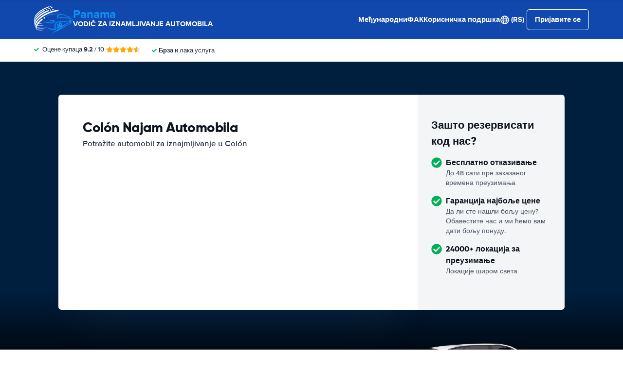

--- FILE ---
content_type: application/javascript
request_url: https://cdn.easyterra.com/v3.7aa06f3bf2/js/vue/assets/B_yjNPNE.js
body_size: 4363
content:
import{d as f,c as q,W as I,X as T,r as E,l as O,C as D,q as A,z as P,t as B,w as U}from"./DEwb532r.js";import{e as b,u as y,d as L,g as k,Q as _,j as $,b5 as M,am as x,a4 as W,B as Q,A as H,b6 as z,b7 as V}from"./C6rJGPE3.js";import{_ as S,b as G,a as Y}from"./CXU5YPEA.js";var w=(e=>(e.EASYTERRA="easyterra",e.CARRENTALS="carrentals",e.HAPPYCAR="happycar",e.AUTOHUREN="autohuren",e))(w||{}),N=(e=>(e.OPEN_TOOLTIP="openTooltip",e))(N||{}),h=(e=>(e.REQUOTE="requote",e.RESET_AGE="reset_age",e.KEEP_QUOTE_COUNTRY="keepQuoteCountry",e))(h||{}),j=(e=>(e.OPEN_TOOLTIP="openTooltip",e.OPEN_CAR_FEATURE_MODAL="openCarFeatureModal",e))(j||{});const ge=f({template:"#coreEtRating",props:{modifier:{type:String,default:""},rating:{type:[Number,String],required:!0},message:{type:Boolean,default:!1}},setup(e){const{ConfigStore:o}=b(),t=o.getFeatureSetting("review_rating_decimals"),r=q(()=>typeof e.rating=="string"?Number(e.rating):e.rating),a=n(r.value);function n(s){return s?I(s,t):"-"}return{formattedRating:a}}}),K=f({template:"#coreEtRatingBar",props:{width:{type:Number,required:!0},modifier:{type:String,default:""}}}),_e=f({template:"#coreEtSupplierRatingScore",components:{EtRatingBar:K},props:{rating:{type:[Number,null],required:!0},title:{type:String,required:!0},modifier:{type:String,default:""},vertical:{type:Boolean,default:!1}},setup(e){const{SupplierRatingScoreClassificationService:o}=y(),t=o.getClassification(e.rating);function r(){return e.rating?e.rating===10?e.rating:e.rating.toFixed(1):"—"}const a=r(),n=e.rating?e.rating*10:0;return{ratingClassification:t,formattedRating:a,ratingBarWidth:n}}}),X=f({template:"#searchEtFeaturesList",components:{EtIcon:L},props:{modifier:{type:String,default:""},result:{type:[Object,Object],required:!0},features:{type:Array,required:!0},showFilters:{type:Boolean,default:!1}},setup(e){const{EtTooltipService:o,SearchEventsLoggerService:t,ModalService:r}=y(),a=T(j.OPEN_TOOLTIP,null)||T(N.OPEN_TOOLTIP,null)||g,n=T(j.OPEN_CAR_FEATURE_MODAL,null)||l;function s(c,u){if(u.tooltip)return p(c,u.tooltip);if(u.modal)return d(u.modal)}function d(c){const u=immutableUpdate(c,i=>{!e.showFilters&&c&&(i.filter=null)});return n(u)}function l(c){var u,i;return t.log("car.features.modal."+c.id,e.result.rate.id??null,((i=(u=e.result)==null?void 0:u.bookableRate)==null?void 0:i.id)??null),r.open({id:k.etCarFeatureModal,resolves:{carFeatureData:()=>c}})}function p(c,u){const i=immutableUpdate(u,m=>{!e.showFilters&&u&&(m.filter=null)});return a(c,i)}function g(c,u){var i,m;return t.log("car.features.tooltip."+u.id,e.result.rate.id??null,((m=(i=e.result)==null?void 0:i.bookableRate)==null?void 0:m.id)??null),o.tooltip(c.currentTarget,u)}return{handleClick:s}}}),be=f({template:"#searchEtSearchResultLabel",props:{modifier:{type:String,default:""},result:{type:Object,required:!0},showCarClass:{type:Boolean,default:!0}},setup(e){return{carClassName:q(()=>e.result.car.carClass?_(`car_classes.${e.result.car.carClass}`):"")}}}),ye=f({template:"#searchEtDepositLabel",components:{EtLoadingSpinnerCircular:$},props:{result:{type:Object,required:!0},quote:{type:Object,required:!0},showBookingButton:{type:Boolean,default:!1},showFilterButton:{type:Boolean,default:!1},enableDepositModal:{type:Boolean,default:!0}},setup(e){const{ModalService:o}=y(),t=typeof e.result.rate.deposit=="number",r=e.result.rate.depositLabelCode===M.LOW,a=e.result.rate.depositLabelCode===M.HIGH;function n(){e.enableDepositModal&&o.open({id:k.etResultDepositInformationModal,size:"lg",resolves:{quote:()=>e.quote,result:()=>e.result,showBookingButton:()=>e.showBookingButton,showFilterButton:()=>e.showFilterButton}})}return{showDepositLabel:t,showLowDepositLabel:r,showHighDepositLabel:a,openDepositModal:n}}}),J=f({template:"#searchEtSearchResultDebugBar",props:{result:{type:Object,required:!0},searchQuote:{type:Object,required:!0}},setup(e){const{SessionStore:o,FiltersStore:t,QuoteStore:r}=b(),{LoggerService:a,DebugModeService:n,SearchIdFromUrlService:s,ModalService:d}=y(),l=n.isEnabled,p=e.searchQuote??r.getQuote(s.getSearchId()),g=o.getSession(p),c=[{id:"rateId",value:e.result.rate.id},{id:"partnerCode",value:e.result.rate.partnerCode}];g&&c.push({id:"sessionId",value:g.id});const u=E(t.getFilters(p));function i({id:v,value:C}){v!=="sessionId"&&(v==="partnerCode"&&(v=`partnerCode_${C}`,C=!0),t.applyFilterValue(p,u.value.filters[v],C).then(()=>u.value=t.getFilters(p)))}function m(){return a.dump("EtSearchResultDebugButtonComponent.open",e.result),d.open({id:k.etSearchResultDebugModal,resolves:{result:()=>e.result}})}return{debugModeEnabled:l,debugItems:c,filterOnDebugItem:i,openModal:m}}}),ve=f({template:"#searchEtSearchResultCard",components:{EtSearchResultDebugBar:J},props:{modifier:{type:String,default:""},result:{type:Object,required:!0},searchQuote:{type:Object,required:!0}}}),Se=f({template:"#searchEtWorryFreeFeatures",components:{EtFeaturesList:X},props:{result:{type:Object,required:!0},quote:{type:Object,required:!0},showFilters:{type:Boolean,default:!1}},setup(e){const{ConfigStore:o}=b(),t=o.isFeatureSwitchEnabled("search_results_follow_up"),{WorryFreeHelperService:r}=y();return{features:r.getCarFeatures(e.result,e.quote).map(n=>(t.value?n.icon=n.enabled?"circle-check-solid":"circle-exclamation-solid":n.icon=n.enabled?"circle-check-solid":"circle-xmark-solid",n.iconSize=17,n)),isSearchResultsFollowUpActive:t}}}),Ee=f({template:"#searchEWtResultDepositWithCarGroupAverageDeposit",components:{EtTranslationToken:x,EtLoadingSpinnerCircular:$},props:{result:{type:Object,required:!0},quote:{type:Object,required:!0}},setup(e){const{CurrencyService:o}=y(),{VisitStore:t,CarGroupDepositsStore:r}=b(),a=t.getVisit(),n=e.result.rate.depositLabelCode===M.LOW,s=e.result.rate.depositLabelCode===M.HIGH,d=g(),l=E(!0),p=E([]);O(async()=>{var i;const u=(i=(await r.loadCarGroupDeposits(e.quote)).find(m=>{var v;return((v=m.carGroup.carClass)==null?void 0:v.code)===e.result.car.carClass}))==null?void 0:i.depositAverage;p.value=[{key:"%carClass%",htmlElementTag:"strong",text:_(`car_classes.${e.result.car.carClass}`)},{key:"%location%",htmlElementTag:"strong",text:e.result.pickupDestination.label},{key:"%deposit%",htmlElementTag:"strong",text:" "+o.formatHtml(u,a.currency),cssClass:"et-result-deposit-with-car-group-average-deposit__deposit"}],l.value=!1});function g(){return n?_("result_low_deposit_information.summary"):s?_("result_high_deposit_information.summary"):_("result_regular_deposit_information.summary")}return{loading:l,translationTokenElements:p,summaryLabel:d}}}),Ce=f({template:"#bookingEtBookingPaymentHelpWarning",props:{firstName:{type:String,required:!0},lastName:{type:String,required:!0},emailAddress:{type:String,required:!0},bookingRequestSid:{type:String,default:null},visitSid:{type:String,required:!0},searchId:{type:String,required:!0}},setup(e){const{ModalService:o}=y();function t(){return o.open({id:k.etBookingPaymentHelpModal,static:"full",resolves:{bookingRequestSid:()=>e.bookingRequestSid,visitSid:()=>e.visitSid,searchId:()=>e.searchId,firstName:()=>e.firstName,lastName:()=>e.lastName,emailAddress:()=>e.emailAddress}})}return{openContactForm:t}}}),Z=f({__name:"TestModal3",props:{modalInstance:{type:Object,required:!0}},setup(e){return(o,t)=>(A(),D(S,{"modal-instance":e.modalInstance,modifier:"test-modifier"},{header:P(()=>[...t[0]||(t[0]=[B("h1",null,"Test modal without resolves",-1)])]),body:P(()=>[...t[1]||(t[1]=[B("div",null,"No resolves",-1)])]),_:1},8,["modal-instance"]))}}),he=Object.freeze(Object.defineProperty({__proto__:null,default:Z},Symbol.toStringTag,{value:"Module"})),F=f({template:"#accountEtCurrencySelector",emits:["select"],async setup(e,{emit:o}){const{CurrenciesStore:t,VisitStore:r}=b(),a=r.getVisit(),n=E((a==null?void 0:a.currency)??null),s=await t.loadCurrencies();function d(l){n.value=l,o("select",l)}return{currencies:s,currentCurrency:n,select:d}}}),ee=f({template:"#modalsEtCurrencySelectorModal",components:{EtCurrencySelector:F,EtModal:S},props:{modalInstance:{type:Object,required:!0}},setup({modalInstance:e}){const{VisitStore:o}=b();async function t(r){return await o.setVisitCurrency(r),e.close()}return{setVisitCurrency:t}}}),Oe=Object.freeze(Object.defineProperty({__proto__:null,default:ee},Symbol.toStringTag,{value:"Module"})),te=f({template:"#searchEtParallelInventoryCancelButton",components:{EtCheckboxWithLabel:W},props:{quote:{type:Object,required:!0}},emits:["close"],setup(e,{emit:o}){const{SearchEventsLoggerService:t}=y(),{ConfigStore:r,FiltersStore:a}=b(),{frontendConfiguration:n}=r,s=n.config.brand_name,d=s.toLowerCase(),l=q(()=>a.getFilters(e.quote)),p=l.value.filters.partnerDeal,g=typeof(p==null?void 0:p.count)=="number"&&p.count>0?l.value.filters.parallelInventoryDisabled:null,c=E(!!l.value.values.parallelInventoryDisabled),u=_("parallel_inventory_modal.button.continue_search",{"%brandName%":s}),i=_("parallel_inventory_modal.button.hide_partner_deals");O(()=>{t.log("search_disable_partner_deals."+(g?"show":"hide"))}),U(()=>l.value,R=>{c.value=!!R.values.parallelInventoryDisabled});function m(R){c.value=R}function v(){C(),o("close")}function C(){g&&(a.applyFilterValue(e.quote,g,c.value),t.log("search_disable_partner_deals.toggle."+(c.value?"on":"off")))}return{brandCode:d,hidePartnerDeals:c,title:u,description:i,toggleHidePartnerDeals:m,close:v,BRAND_CODES:w}}}),oe=f({template:"#searchEtParallelInventorySelectionButton",components:{EtPrice:Q},props:{bookableResult:{type:Object,required:!0}},setup(e){var p,g,c,u;const{ConfigStore:o}=b(),{frontendConfiguration:t}=o,r=t.config.id===((p=e.bookableResult.config)==null?void 0:p.id),a=(g=e.bookableResult.config)==null?void 0:g.name,n=((c=e.bookableResult.config)==null?void 0:c.brandName)??"",s=((u=e.bookableResult.config)==null?void 0:u.brandCode.toLocaleLowerCase())??"",d=r?"":"et-parallel-inventory-selection-button--"+s,l=_(r?"parallel_inventory_modal.button.bookable":"parallel_inventory_modal.button",{"%brandName%":n});return{configName:a,brandCode:s,brandModifier:d,title:l,BRAND_CODES:w}}}),re=f({template:"#searchEtParallelInventorySelection",components:{EtParallelInventorySelectionButton:oe,EtSupplierLogo:H,EtCarImage:G},props:{bookableResults:{type:Object,required:!0}},emits:{"on-select":e=>!0},setup(e,{emit:o}){const{SearchEventsLoggerService:t}=y(),{ConfigStore:r}=b(),{frontendConfiguration:a}=r,n=e.bookableResults.cheapestByConfig.filter(i=>{var m;return((m=i.config)==null?void 0:m.id)===a.config.id}),s=(n==null?void 0:n[0])??null,d=e.bookableResults.cheapestByConfig.filter(i=>{var m;return((m=i.config)==null?void 0:m.id)!==a.config.id}),l=(d==null?void 0:d[0])??null,p=E(null),g=E("");O(()=>{var i;if(l===null&&s){c(s);return}p.value=u(s,l),t.log("parallel_inventory.selection"),g.value=_(s!==null?"parallel_inventory_selection.description.bookable":"parallel_inventory_selection.description",{"%brandName%":((i=l==null?void 0:l.config)==null?void 0:i.brandName)??""})});function c(i){var m;t.log("parallel_inventory.selected"),((m=i.config)==null?void 0:m.id)!==a.config.id?t.log("parallel_inventory.selected_parallel_inventory_rate"):t.log("parallel_inventory.selected_current_config_rate"),o("on-select",i)}function u(i,m){return i===null||m===null?null:100-Math.round(m.bookableRate.price/i.bookableRate.price*100)}return{quoteConfigBookableResult:s,parallelConfigBookableResult:l,parallelConfigAdvantagePercentage:p,description:g,select:c}}}),ne=f({template:"#searchEtParallelInventoryModal",components:{EtParallelInventoryCancelButton:te,EtParallelInventorySelection:re,EtModal:S},props:{modalInstance:{type:Object,required:!0}},setup({modalInstance:e}){const{ConfigStore:o}=b(),{frontendConfiguration:t}=o,{bookableResults:r}=e.data,a=r.cheapestByConfig.filter(s=>{var d;return((d=s.config)==null?void 0:d.id)===t.config.id}),n=a.length>0;return{frontendConfiguration:t,quoteConfigBookableResults:a,hasQuoteConfigBookableResult:n}}}),Me=Object.freeze(Object.defineProperty({__proto__:null,default:ne},Symbol.toStringTag,{value:"Module"})),ae=f({template:"#bookingEtPrivacyModal",components:{EtModal:S},props:{modalInstance:{type:Object,required:!0}}}),qe=Object.freeze(Object.defineProperty({__proto__:null,default:ae},Symbol.toStringTag,{value:"Module"})),se=f({template:"#bookingEtAgeRequoteWarningModal",components:{EtModal:S},props:{modalInstance:{type:Object,required:!0}},setup({modalInstance:e}){const o=_("age_on_pickup_warning.modal.description",{"%age%":e.data.ageOnPickupDate,"%quoteAge%":e.data.quoteAge});function t(){return e.close({name:h.REQUOTE,age:e.data.ageOnPickupDate})}function r(){return e.close({name:h.RESET_AGE})}return{descriptionText:o,requoteWithCurrentAge:t,resetAge:r}}}),ke=Object.freeze(Object.defineProperty({__proto__:null,default:se},Symbol.toStringTag,{value:"Module"})),le=f({template:"#bookingEtBookableRateUnavailableModal",components:{EtModal:S},props:{modalInstance:{type:Object,required:!0}},setup({modalInstance:e}){const{ResultCountsStore:o}=b(),{EventsLoggerService:t}=y(),{quote:r,rejection:a}=e.data,n=o.getFacetedTotal(r),s=_("bookable_rate_unavailable_modal.description",{"%count%":n}),d=q(()=>a instanceof z?"updated":a instanceof V?"unavailable":"unknown");function l(){t.log("bookable_rate_unavailable_modal."+d.value+".confirm"),e.close()}return O(()=>{t.log("bookable_rate_unavailable_modal."+d.value+".show")}),{description:s,type:d,confirm:l}}}),Re=Object.freeze(Object.defineProperty({__proto__:null,default:le},Symbol.toStringTag,{value:"Module"})),ie=f({template:"#bookingEtCountryRequoteWarningModal",components:{EtModal:S},props:{modalInstance:{type:Object,required:!0}},setup({modalInstance:e}){const{quoteCountryName:o,addressCountryName:t}=e.data,r={};O(()=>a());function a(){Object.entries({title:"country_warning.modal.title",description:"country_warning.modal.description",requoteButton:"country_warning.modal.requote.button",keepCountryButton:"country_warning.modal.keep_country.button"}).forEach(([l,p])=>{r[l]=_(p,{"%quoteCountryName%":o,"%addressCountryName%":t})})}function n(){return e.close(h.REQUOTE)}function s(){return e.close(h.KEEP_QUOTE_COUNTRY)}return{translations:r,requoteWithCurrentCountry:n,closeModal:s}}}),Te=Object.freeze(Object.defineProperty({__proto__:null,default:ie},Symbol.toStringTag,{value:"Module"})),ce=f({template:"#searchEtOnewayWarningModal",components:{EtModal:S},props:{modalInstance:{type:Object,required:!0}}}),je=Object.freeze(Object.defineProperty({__proto__:null,default:ce},Symbol.toStringTag,{value:"Module"})),ue=f({template:"#searchEtExpertsModal",components:{EtModal:S,EtIcon:L},props:{modalInstance:{type:Object,required:!0}},setup({modalInstance:e}){const{BrowserDetectionService:o,CookieHelperService:t}=y(),{ConfigStore:r}=b();e==null||e.closed.then(l);const a=r.backendConfiguration.device,n=o.isMobile,s=[{type:"advice",icon:"advice"},{type:"better_price",icon:"price"},{type:"special_request",icon:"special"}].map(({type:p,icon:g})=>({icon:g,title:_(`expert.modal.item.${p}.title`),description:_(`expert.modal.item.${p}.description`)}));async function d(){await e.close()}function l(){t.set("et_expert_modal_seen",!0,90*3600*24)}return{expertItems:s,deviceModifier:a,closeModal:d,isMobile:n}}}),we=Object.freeze(Object.defineProperty({__proto__:null,default:ue},Symbol.toStringTag,{value:"Module"})),de=f({template:"#coreEtCurrencySelectorOverlay",components:{EtCurrencySelector:F,EtOverlay:Y},setup(){const{OverlayManagerService:e}=y(),{VisitStore:o}=b();async function t(r){return await o.setVisitCurrency(r),e.close()}return{setVisitCurrency:t}}}),Pe=Object.freeze(Object.defineProperty({__proto__:null,default:de},Symbol.toStringTag,{value:"Module"}));export{h as B,j as E,he as T,_e as _,ge as a,Ce as b,X as c,be as d,N as e,ye as f,J as g,ve as h,Se as i,Ee as j,Oe as k,Me as l,qe as m,ke as n,Re as o,Te as p,je as q,we as r,Pe as s};
//# sourceMappingURL=B_yjNPNE.js.map
